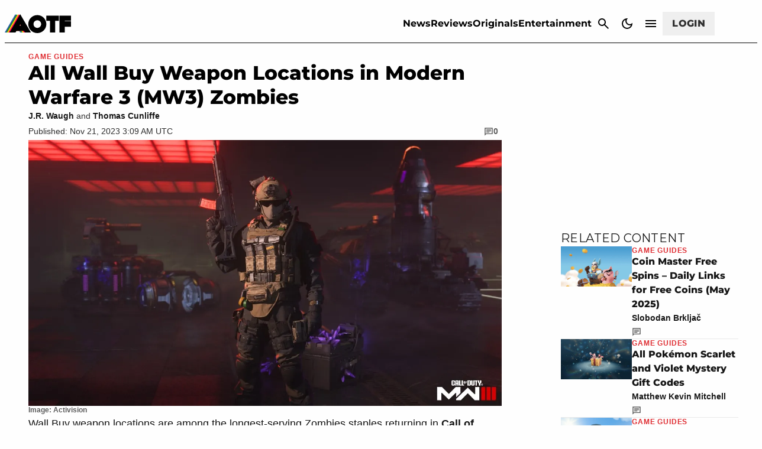

--- FILE ---
content_type: text/css
request_url: https://01.cdn.mediatradecraft.com/attackofthefanboy/main/main.css
body_size: 1901
content:
.ad__align{justify-content:center;align-items:center;width:100%;display:flex}@media (min-width:768px){.ad__align{flex-direction:row}.ad__300x250{min-width:300px;min-height:341.997px}.ad__300x250-inner,.ad__300x250--inner{min-width:300px;min-height:250px}.ad__300x250--max{max-width:300px;overflow:hidden}.ad__160x600{min-width:160px;min-height:820.793px}.ad__160x600-inner,.ad__160x600--inner{min-width:160px;min-height:600px}.ad__160x600--max{max-width:160px;overflow:hidden}.ad__728x90{min-height:123.119px}.ad__728x90-inner,.ad__728x90--inner{min-height:90px}.ad__728x90--max{max-width:728px;overflow:hidden}.ad__970x90{min-height:123.119px}.ad__970x90-inner,.ad__970x90--inner{min-width:300px;min-height:90px}.ad__970x90--max{max-width:970px;overflow:hidden}.ad__970x250{min-width:300px;min-height:341.997px}.ad__970x250-inner,.ad__970x250--inner{min-width:300px;min-height:250px}.ad__970x250--max{max-width:970px;overflow:hidden}.ad__970x250>.ad__970x250-inner{min-height:90px}.ad__300x600{min-height:820.793px}.ad__300x600-inner,.ad__300x600--inner{min-width:160px;min-height:600px}.ad__300x600--max{max-width:300px;overflow:hidden}.ad__336x280{min-height:341.997px}.ad__336x280-inner,.ad__336x280--inner{min-width:336px;min-height:280px}.ad__336x280--max{max-width:336px;overflow:hidden}}@media (max-width:767px){.ad__align{flex-direction:column}.ad__300x250{min-height:341.997px}.ad__300x250-inner,.ad__300x250--inner{min-width:300px;min-height:250px}.ad__320x50{min-height:68.3995px}.ad__320x50-inner,.ad__320x50--inner{min-height:50px}.ad__320x100{min-height:136.799px}.ad__320x100-inner,.ad__320x100--inner{min-height:100px}}.ad__300x50-inner{min-width:300px;min-height:50px}.ad__300x100-inner{min-width:300px;min-height:100px}.ad__336x280-inner{min-width:336px;min-height:280px}.ad__h100p{height:100%}.ad__hidden{visibility:hidden;opacity:0;transition:visibility 0s 1s,opacity 1s linear,z-index 1s linear;z-index:-100!important}.ad__visible{visibility:visible;opacity:1;transition:opacity 1s linear}.ad__h90{min-height:123.119px}.ad__h90-inner,.ad__h90--inner{min-height:90px}.ad__h90--max{max-height:90px!important;overflow-y:hidden!important}.ad__h180{min-height:246.238px}.ad__h180-inner,.ad__h180--inner{min-height:180px}.ad__h180--max{max-height:180px!important;overflow-y:hidden!important}.ad__h250{min-height:341.997px}.ad__h250-inner,.ad__h250--inner{min-height:250px}.ad__h250--max{max-height:341.997px!important;overflow-y:hidden!important}.ad__h100{min-height:136.799px}.ad__h100-inner,.ad__h100--inner{min-height:100px}.ad__h100--max{max-height:136.799px!important;overflow-y:hidden!important}.ad__h50{min-height:68.3995px}.ad__h50-inner,.ad__h50--inner{min-height:50px}.ad__h50--max{max-height:68.3995px!important;overflow-y:hidden!important}.ad__h600{min-height:820.793px}.ad__h600-inner,.ad__h600--inner{min-height:600px}.ad__h600--max{max-height:600px!important;overflow-y:hidden!important}.ad__h280{min-height:358.974px}.ad__h280-inner,.ad__h280--inner{min-height:280px}.ad__h280--max{max-height:280px;overflow-y:hidden}.ad__h360{min-height:378.947px}.ad__h360-inner,.ad__h360--inner{min-height:360px}.ad__h360--max{max-height:360px!important;overflow-y:hidden!important}.ad__h366{min-height:378.947px}.ad__h366-inner,.ad__h366--inner{min-height:360px}.ad__h366--max{max-height:366px!important;overflow-y:hidden!important}.ad__h400{min-height:421.053px}.ad__h400-inner,.ad__h400--inner{min-height:400px}.ad__h400--max{max-height:400px!important;overflow-y:hidden!important}.ad__150-max{max-height:150px}.ad__w728{width:100%;min-width:728px}.ad__w728-inner,.ad__w728--inner{min-width:728px}.ad__w728--max{overflow:hidden;max-width:728px!important}.ad__w300{width:100%;min-width:300px}.ad__w300-inner,.ad__w300--inner{min-width:300px}.ad__w300--max{overflow:hidden;max-width:300px!important}.ad__w320{width:100%;min-width:320px}.ad__w320-inner,.ad__w320--inner{min-width:320px}.ad__w320--max{overflow:hidden;max-width:320px!important}.ad__w160{width:100%;min-width:160px}.ad__w160-inner,.ad__w160--inner{min-width:160px}.ad__w160--max{overflow:hidden;max-width:160px!important}.ad__w970{width:100%;min-width:970px}.ad__w970-inner,.ad__w970--inner{min-width:300px}.ad__w970--max{overflow:hidden;max-width:970px!important}.ad__w336{width:100%;min-width:336px}.ad__w336-inner,.ad__w336--inner{min-width:336px}.ad__w336--max{overflow:hidden;max-width:336px!important}.ad__w640{width:100%;min-width:640px}.ad__w640-inner,.ad__w640--inner{min-width:640px}.ad__w640--max{overflow:hidden;max-width:640px!important}.ad__reward-modal{z-index:999999;-webkit-backdrop-filter:blur(13px);color:#000;width:100vw;height:100vh;font-family:apple-system,BlinkMacSystemFont,Segoe UI,Roboto,Oxygen-Sans,Ubuntu,Cantarell,Helvetica Neue,sans-serif;display:none;position:fixed;top:0;left:0}.ad__reward-modal--active{display:block}.ad__reward-dialog{text-align:center;-webkit-box-transition:all .3s cubic-bezier(.25,.8,.25,1);background-color:#fff;border-radius:.5em;margin:auto;padding-bottom:3em;transition:all .3s cubic-bezier(.25,.8,.25,1);position:fixed;top:50%;left:50%;transform:translate(-50%,-50%);box-shadow:0 1px 3px rgba(0,0,0,.12),0 1px 2px rgba(0,0,0,.24)}@media (max-width:766px){.ad__reward-dialog{width:97vw}}@media (min-width:767px){.ad__reward-dialog{width:25vw;max-width:490px}}.ad__reward-dialog:hover{box-shadow:0 14px 28px rgba(0,0,0,.25),0 10px 10px rgba(0,0,0,.22)}.ad__reward-header{border-bottom:3px solid #f90;justify-content:space-between;margin-top:2em;margin-bottom:3em;padding-bottom:1em;padding-left:2em;padding-right:2em;display:flex}.ad__reward-footer{padding-top:2em}.ad__reward-background{background-color:#eee}.ad__reward-button{color:#fff;cursor:pointer;-webkit-box-box-shadow:inset 0 1px 0 rgba(255,255,255,.15),0 1px 1px rgba(0,0,0,.075);background:#0d6efd;border-width:1px;border-color:#0d6efd;border-radius:.355rem;min-width:5em;margin:.25rem .125rem;padding:.5rem;box-shadow:inset 0 1px rgba(255,255,255,.15),0 1px 1px rgba(0,0,0,.075)}.ad__reward-button:hover{color:#fff;background-color:#0b5ed7;border-color:#0a58ca}.ad__reward-close-button{color:#aaa;text-align:center;text-decoration:none}.ad__rail-wrapper{-webkit-clip-path:inset(0);clip-path:inset(0);flex-direction:column;height:100%;margin-top:1.5em;display:flex;overflow-x:clip;max-width:336px!important}.ad__rail-child{flex-direction:column;flex:1;margin-bottom:1em;display:flex}.ad__rail-child--sticky{position:-webkit-sticky;position:sticky}.ad__adh-wrapper{box-sizing:border-box;z-index:9999;width:unset;flex-direction:column;justify-content:center;margin:0;display:flex;position:fixed;bottom:0}.ad__adh-wrapper>div{flex-direction:row;justify-content:center;display:flex}.ad__adh-wrapper--top{top:0;bottom:unset!important}.ad__adh-wrapper--top>.ad__adh-button,.ad__adh-wrapper--top>div>.ad__adh-button{margin-top:-10px;top:unset!important;margin-bottom:unset!important}.ad__adh-button{z-index:9999;color:#555;box-sizing:border-box;background-color:#ccc;border:1px solid #eee;border-radius:999px;width:19px;height:19px;margin-top:11px;padding:0;font-family:arial;font-size:11px;text-decoration:none;position:absolute;top:-20px}.ad__adh-button--left{left:0}.ad__adh-button--right{right:0}.ad__adh-button:hover{color:#fff;background-color:#58585a}@media (max-width:767px){.ad__adh-wrapper{width:100vw}.ad__adh-wrapper-background{width:100vw;background-color:rgba(255,255,255,.8)!important;border-top:1px solid rgba(0,0,0,.12)!important}.ad__adh-wrapper--top>.ad__adh-button{top:unset!important;margin-top:-10px!important}}@media (min-width:767px){.ad__adh-wrapper{margin:0;left:50%;transform:translate(-50%)}.ad__adh-wrapper-background .ad__slot{background:#f2f2f2;box-shadow:0 -2px 3px rgba(0,0,0,.5)}}.ad__outer-rail{z-index:99999;box-sizing:border-box;position:fixed}.ad__outer-rail--top-left{align-content:flex-start;left:.5em}.ad__outer-rail--top-right{align-content:flex-end;right:.5em}.ad__outer-rail--bottom-left{align-content:flex-start;left:.5em}.ad__outer-rail--bottom-right{align-content:flex-end;right:.5em}.ad__outer-rail-box{flex-wrap:wrap;display:flex;overflow-x:hidden}.ad__overlay--fixed{overflow:hidden}.ad__overlay-wrapper{z-index:99999999;-webkit-backdrop-filter:blur(13px);flex-direction:column;flex:auto;justify-content:space-between;align-items:center;width:100vw;height:100vh;transition:all .5s;display:flex;position:fixed;top:0;left:0;overflow-x:hidden}.ad__overlay-base-timer{width:4em;height:4em;position:absolute;top:1em;right:1em}.ad__overlay-base-timer :hover{cursor:pointer}.ad__overlay-base-timer--circle{fill:none;stroke:none}.ad__overlay-base-timer--elapsed{stroke-width:.3em;stroke:rgba(245,245,245,.875)}.ad__overlay-base-timer--label{color:#000;justify-content:center;align-items:center;font-size:1.6em;display:flex;position:absolute;bottom:.6em;right:.3em}.ad__overlay-base-timer--remaining{stroke-width:.3em;stroke-linecap:round;transform-origin:50%;stroke:#41b883;transition:all 1s linear;transform:rotate(90deg)}.ad__overflow--clip{-webkit-clip-path:inset(0);clip-path:inset(0)}
/*# sourceMappingURL=main.css.map*/

